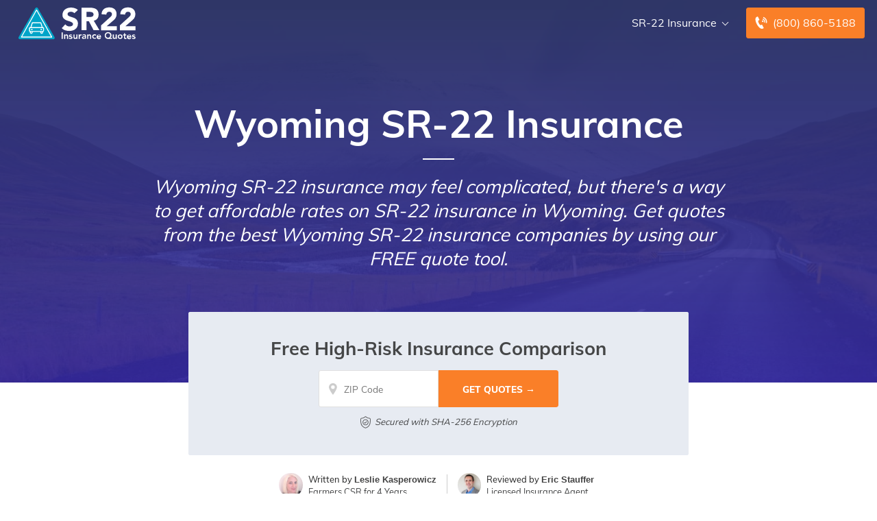

--- FILE ---
content_type: image/svg+xml
request_url: https://www.sr22insurancequotes.org/wp-content/uploads/2020/11/14dab0a3-sr22iq-dark-header.svg
body_size: 3016
content:
<?xml version="1.0" encoding="utf-8"?>
<!-- Generator: Adobe Illustrator 23.1.1, SVG Export Plug-In . SVG Version: 6.00 Build 0)  -->
<svg version="1.1" id="Layer_1" xmlns="http://www.w3.org/2000/svg" xmlns:xlink="http://www.w3.org/1999/xlink" x="0px" y="0px"
	 viewBox="0 0 152.2 41.8" style="enable-background:new 0 0 152.2 41.8;" xml:space="preserve">
<style type="text/css">
	.st0{fill-rule:evenodd;clip-rule:evenodd;fill:#FFFFFF;}
	.st1{fill-rule:evenodd;clip-rule:evenodd;fill:#00A5C9;}
	.st2{fill:#FFFFFF;}
	.st3{fill-rule:evenodd;clip-rule:evenodd;fill:#0089AF;}
</style>
<g>
	<g>
		<g>
			<path class="st1" d="M22.6,2.3L22.6,2.3l0.4-0.6c0.3-0.6,0.9-0.9,1.6-0.9c0.3,0,0.6,0.1,0.9,0.2c0.3,0.2,0.5,0.4,0.7,0.7l21,36.2
				h0l0.3,0.5c0.2,0.3,0.2,0.6,0.2,0.9c0,0.7-0.4,1.3-0.9,1.6c-0.3,0.2-0.6,0.2-0.9,0.2H3.3c-1,0-1.8-0.8-1.8-1.8
				c0-0.4,0.1-0.7,0.3-1L22.6,2.3z"/>
		</g>
	</g>
	<g>
		<g>
			<path class="st2" d="M44.2,38.6H4.8L24.5,3.5L44.2,38.6z M5.5,38.2h38.1l-19.1-34L5.5,38.2z"/>
		</g>
		<g>
			<path class="st2" d="M43.9,38.8H5.2c-0.1,0-0.2-0.1-0.3-0.2c-0.1-0.1-0.1-0.2,0-0.3L24.2,3.7c0.1-0.2,0.5-0.2,0.6,0l19.4,34.5
				c0.1,0.1,0.1,0.2,0,0.3C44.1,38.7,44,38.8,43.9,38.8z M5.7,38.1h37.6L24.5,4.6L5.7,38.1z"/>
			<path class="st2" d="M43.9,39H5.2c-0.2,0-0.4-0.1-0.5-0.3c-0.1-0.2-0.1-0.4,0-0.5L24.1,3.7c0.2-0.3,0.7-0.3,0.9,0l19.4,34.5
				c0.1,0.2,0.1,0.4,0,0.5C44.3,38.9,44.1,39,43.9,39z M24.5,3.8c0,0-0.1,0-0.1,0.1L5,38.4c0,0,0,0.1,0,0.1c0,0,0.1,0.1,0.1,0.1
				h38.7c0.1,0,0.1,0,0.1-0.1s0-0.1,0-0.1L24.7,3.8C24.6,3.8,24.6,3.8,24.5,3.8z M43.6,38.3H5.4L24.5,4.2L43.6,38.3z M6.1,37.9h37
				L24.5,5L6.1,37.9z"/>
		</g>
	</g>
	<g>
		<g>
			<g>
				<path class="st2" d="M32.4,25.7h-0.2l-1.7-5.6c-0.1-0.3-0.3-0.4-0.6-0.4H19.1c-0.3,0-0.5,0.2-0.6,0.4l-1.7,5.6h-0.2
					c-1,0-1.8,0.8-1.8,1.8V30c0,0.8,0.5,1.5,1.2,1.7v0.7c0,1,0.8,1.8,1.8,1.8s1.8-0.8,1.8-1.8v-0.6h9.7v0.6c0,1,0.8,1.8,1.8,1.8
					s1.8-0.8,1.8-1.8v-0.7c0.7-0.3,1.2-0.9,1.2-1.7v-2.4C34.2,26.5,33.4,25.7,32.4,25.7z M19.5,20.9h10l1.5,4.8H18.1L19.5,20.9z
					 M18.5,32.4c0,0.3-0.3,0.6-0.6,0.6c-0.3,0-0.6-0.3-0.6-0.6v-0.6h1.2V32.4z M31.8,32.4c0,0.3-0.3,0.6-0.6,0.6s-0.6-0.3-0.6-0.6
					v-0.6h1.2V32.4z M33,30c0,0.3-0.3,0.6-0.6,0.6H16.7c-0.3,0-0.6-0.3-0.6-0.6v-2.4c0-0.3,0.3-0.6,0.6-0.6h15.7
					c0.3,0,0.6,0.3,0.6,0.6V30z"/>
			</g>
		</g>
		<g>
			<g>
				<path class="st2" d="M19.1,28.1h-1.2c-0.3,0-0.6,0.3-0.6,0.6c0,0.3,0.3,0.6,0.6,0.6h1.2c0.3,0,0.6-0.3,0.6-0.6
					C19.7,28.4,19.4,28.1,19.1,28.1z"/>
			</g>
		</g>
		<g>
			<g>
				<path class="st2" d="M31.2,28.1H30c-0.3,0-0.6,0.3-0.6,0.6c0,0.3,0.3,0.6,0.6,0.6h1.2c0.3,0,0.6-0.3,0.6-0.6
					C31.8,28.4,31.5,28.1,31.2,28.1z"/>
			</g>
		</g>
	</g>
</g>
<g>
	<g>
		<path d="M72.8,8.1c-0.5-0.6-1.2-1.1-2.1-1.4c-0.9-0.3-1.7-0.5-2.5-0.5c-0.5,0-0.9,0.1-1.4,0.2c-0.5,0.1-0.9,0.3-1.4,0.5
			c-0.4,0.2-0.8,0.5-1,0.9C64.2,8.1,64,8.6,64,9.1c0,0.9,0.3,1.5,1,2c0.6,0.5,1.5,0.8,2.4,1.2c1,0.3,2,0.6,3.2,1
			c1.1,0.3,2.2,0.8,3.2,1.4c1,0.6,1.8,1.4,2.4,2.4c0.6,1,1,2.3,1,4c0,1.6-0.3,3-0.9,4.2c-0.6,1.2-1.4,2.2-2.4,2.9
			c-1,0.8-2.2,1.4-3.5,1.7c-1.3,0.4-2.7,0.6-4.2,0.6c-1.9,0-3.6-0.3-5.2-0.8s-3.1-1.5-4.4-2.7l4.5-4.9c0.6,0.9,1.5,1.5,2.4,2
			c1,0.5,2,0.7,3,0.7c0.5,0,1-0.1,1.6-0.2c0.5-0.1,1-0.3,1.4-0.5c0.4-0.2,0.8-0.6,1-0.9c0.3-0.4,0.4-0.8,0.4-1.3c0-0.9-0.3-1.5-1-2
			c-0.7-0.5-1.5-0.9-2.5-1.3c-1-0.4-2.1-0.7-3.2-1c-1.2-0.4-2.2-0.8-3.2-1.4c-1-0.6-1.8-1.4-2.5-2.3c-0.7-1-1-2.2-1-3.8
			c0-1.5,0.3-2.9,0.9-4c0.6-1.2,1.4-2.1,2.4-2.9c1-0.8,2.2-1.4,3.5-1.8c1.3-0.4,2.7-0.6,4.1-0.6c1.6,0,3.2,0.2,4.7,0.7
			c1.5,0.5,2.9,1.2,4.1,2.3L72.8,8.1z"/>
	</g>
	<g>
		<path d="M81.9,1.1h11.1c1.5,0,2.8,0.1,4.1,0.4c1.3,0.3,2.4,0.8,3.4,1.4c1,0.7,1.8,1.5,2.3,2.7c0.6,1.1,0.9,2.5,0.9,4.2
			c0,2-0.5,3.7-1.6,5.1c-1,1.4-2.6,2.3-4.6,2.7l7.3,12.1h-7.6l-6-11.4h-3.1v11.4h-6.3V1.1z M88.2,12.9h3.7c0.6,0,1.2,0,1.8-0.1
			c0.6,0,1.2-0.2,1.7-0.4c0.5-0.2,0.9-0.5,1.3-0.9c0.3-0.4,0.5-1,0.5-1.8C97.2,9,97,8.4,96.7,8c-0.3-0.4-0.7-0.8-1.1-1
			c-0.5-0.2-1-0.4-1.6-0.5c-0.6-0.1-1.2-0.1-1.7-0.1h-4.1V12.9z"/>
	</g>
	<g>
		<path d="M107.1,23.3l11.1-10c0.6-0.5,1.1-1.1,1.7-1.7c0.6-0.6,0.8-1.4,0.8-2.3c0-1-0.4-1.7-1-2.3c-0.7-0.6-1.5-0.8-2.5-0.8
			c-1.1,0-2,0.4-2.6,1c-0.6,0.7-1,1.6-1.1,2.6l-6.1-0.4c0.1-1.5,0.4-2.8,0.9-3.9c0.5-1.1,1.3-2,2.1-2.7c0.9-0.7,1.9-1.3,3.1-1.6
			c1.2-0.4,2.5-0.5,3.9-0.5c1.3,0,2.5,0.2,3.6,0.5c1.1,0.4,2.1,0.9,2.9,1.6c0.8,0.7,1.5,1.6,2,2.7c0.5,1.1,0.7,2.3,0.7,3.8
			c0,0.9-0.1,1.7-0.3,2.5c-0.2,0.7-0.5,1.4-0.8,2c-0.3,0.6-0.7,1.2-1.2,1.7c-0.5,0.5-1,1-1.5,1.5l-8.7,7.5H127v5.3h-19.9V23.3z"/>
	</g>
	<g>
		<path d="M131,23.3l11.1-10c0.6-0.5,1.1-1.1,1.7-1.7c0.6-0.6,0.8-1.4,0.8-2.3c0-1-0.4-1.7-1-2.3c-0.7-0.6-1.5-0.8-2.5-0.8
			c-1.1,0-2,0.4-2.6,1c-0.6,0.7-1,1.6-1.1,2.6l-6.1-0.4c0.1-1.5,0.4-2.8,0.9-3.9c0.5-1.1,1.3-2,2.1-2.7c0.9-0.7,1.9-1.3,3.1-1.6
			c1.2-0.4,2.5-0.5,3.9-0.5c1.3,0,2.5,0.2,3.6,0.5c1.1,0.4,2.1,0.9,2.9,1.6c0.8,0.7,1.5,1.6,2,2.7c0.5,1.1,0.7,2.3,0.7,3.8
			c0,0.9-0.1,1.7-0.3,2.5c-0.2,0.7-0.5,1.4-0.8,2c-0.3,0.6-0.7,1.2-1.2,1.7c-0.5,0.5-1,1-1.5,1.5l-8.7,7.5h12.7v5.3H131V23.3z"/>
	</g>
</g>
<g>
	<g>
		<path d="M56.5,32.4H58v8.3h-1.5V32.4z"/>
	</g>
	<g>
		<path d="M59.6,35.1H61V36h0c0.1-0.3,0.3-0.5,0.6-0.7s0.6-0.3,1.1-0.3c0.4,0,0.7,0.1,1,0.2c0.3,0.1,0.5,0.3,0.6,0.5
			c0.2,0.2,0.3,0.4,0.4,0.7c0.1,0.3,0.1,0.5,0.1,0.8v3.5h-1.4v-2.8c0-0.2,0-0.3,0-0.5c0-0.2-0.1-0.4-0.1-0.5
			c-0.1-0.2-0.2-0.3-0.3-0.4c-0.1-0.1-0.3-0.2-0.6-0.2c-0.2,0-0.4,0-0.6,0.1c-0.2,0.1-0.3,0.2-0.4,0.3c-0.1,0.1-0.2,0.3-0.2,0.5
			c0,0.2-0.1,0.4-0.1,0.5v3.1h-1.4V35.1z"/>
	</g>
	<g>
		<path d="M69.4,36.6c-0.3-0.4-0.6-0.6-1.1-0.6c-0.2,0-0.4,0-0.6,0.1c-0.2,0.1-0.3,0.2-0.3,0.5c0,0.2,0.1,0.3,0.2,0.4
			c0.1,0.1,0.3,0.1,0.6,0.2c0.2,0.1,0.5,0.1,0.7,0.2c0.3,0.1,0.5,0.1,0.7,0.3c0.2,0.1,0.4,0.3,0.6,0.5c0.1,0.2,0.2,0.5,0.2,0.9
			c0,0.3-0.1,0.6-0.2,0.8c-0.1,0.2-0.3,0.4-0.6,0.6c-0.2,0.1-0.5,0.2-0.8,0.3c-0.3,0.1-0.6,0.1-0.9,0.1c-0.4,0-0.8-0.1-1.2-0.2
			c-0.4-0.1-0.7-0.4-1-0.7l0.9-0.9c0.2,0.2,0.4,0.4,0.6,0.5c0.2,0.1,0.5,0.2,0.8,0.2c0.1,0,0.2,0,0.3,0s0.2-0.1,0.3-0.1
			c0.1-0.1,0.2-0.1,0.2-0.2c0.1-0.1,0.1-0.2,0.1-0.3c0-0.2-0.1-0.3-0.2-0.4c-0.1-0.1-0.3-0.2-0.6-0.2c-0.2-0.1-0.5-0.1-0.7-0.2
			c-0.3-0.1-0.5-0.1-0.7-0.2c-0.2-0.1-0.4-0.3-0.6-0.5c-0.1-0.2-0.2-0.5-0.2-0.8c0-0.3,0.1-0.6,0.2-0.8c0.1-0.2,0.3-0.4,0.5-0.6
			c0.2-0.1,0.5-0.3,0.7-0.3c0.3-0.1,0.6-0.1,0.8-0.1c0.4,0,0.7,0.1,1.1,0.2s0.7,0.3,0.9,0.7L69.4,36.6z"/>
	</g>
	<g>
		<path d="M76.7,40.7h-1.3v-0.9h0c-0.1,0.3-0.3,0.5-0.6,0.7c-0.3,0.2-0.6,0.3-1.1,0.3c-0.4,0-0.7-0.1-1-0.2
			c-0.3-0.1-0.5-0.3-0.6-0.5s-0.3-0.4-0.4-0.7c-0.1-0.3-0.1-0.5-0.1-0.8v-3.5H73v2.8c0,0.2,0,0.3,0,0.5c0,0.2,0.1,0.4,0.1,0.5
			c0.1,0.2,0.2,0.3,0.3,0.4c0.1,0.1,0.3,0.2,0.6,0.2c0.2,0,0.4,0,0.6-0.1c0.2-0.1,0.3-0.2,0.4-0.3s0.2-0.3,0.2-0.5
			c0-0.2,0.1-0.4,0.1-0.5v-3.1h1.4V40.7z"/>
	</g>
	<g>
		<path d="M78.3,35.1h1.4V36h0c0.2-0.3,0.4-0.6,0.7-0.8c0.3-0.2,0.6-0.3,1-0.3c0.1,0,0.2,0,0.3,0c0.1,0,0.2,0,0.3,0.1v1.4
			c-0.1,0-0.2-0.1-0.3-0.1c-0.1,0-0.2,0-0.3,0c-0.3,0-0.6,0.1-0.8,0.2c-0.2,0.1-0.4,0.3-0.5,0.4c-0.1,0.2-0.2,0.3-0.2,0.5
			s-0.1,0.3-0.1,0.4v3h-1.4V35.1z"/>
	</g>
	<g>
		<path d="M86.4,39.9L86.4,39.9c-0.2,0.3-0.5,0.6-0.8,0.7c-0.3,0.1-0.7,0.2-1,0.2c-0.3,0-0.5,0-0.8-0.1c-0.2-0.1-0.5-0.2-0.7-0.3
			c-0.2-0.1-0.3-0.3-0.5-0.5c-0.1-0.2-0.2-0.5-0.2-0.7c0-0.3,0.1-0.6,0.2-0.8c0.1-0.2,0.3-0.4,0.4-0.5c0.2-0.1,0.4-0.3,0.6-0.3
			c0.2-0.1,0.5-0.2,0.8-0.2c0.3,0,0.5-0.1,0.8-0.1c0.3,0,0.5,0,0.7,0h0.4V37c0-0.4-0.1-0.6-0.4-0.8c-0.2-0.2-0.6-0.3-0.9-0.3
			c-0.3,0-0.6,0.1-0.8,0.2c-0.3,0.1-0.5,0.2-0.7,0.4l-0.7-0.7c0.3-0.3,0.7-0.6,1.1-0.7c0.4-0.1,0.8-0.2,1.3-0.2c0.4,0,0.7,0,1,0.1
			c0.3,0.1,0.5,0.2,0.7,0.3c0.2,0.1,0.3,0.3,0.4,0.5c0.1,0.2,0.2,0.4,0.2,0.6c0,0.2,0.1,0.4,0.1,0.5c0,0.2,0,0.3,0,0.5v3.2h-1.3
			V39.9z M86.3,38.2H86c-0.2,0-0.4,0-0.7,0c-0.2,0-0.5,0.1-0.7,0.1c-0.2,0.1-0.4,0.1-0.5,0.3c-0.1,0.1-0.2,0.3-0.2,0.5
			c0,0.1,0,0.2,0.1,0.3c0.1,0.1,0.1,0.2,0.2,0.2c0.1,0.1,0.2,0.1,0.3,0.1c0.1,0,0.2,0,0.4,0c0.5,0,0.8-0.1,1.1-0.3
			c0.2-0.2,0.3-0.5,0.3-0.9V38.2z"/>
	</g>
	<g>
		<path d="M89.1,35.1h1.3V36h0c0.1-0.3,0.3-0.5,0.6-0.7c0.3-0.2,0.6-0.3,1.1-0.3c0.4,0,0.7,0.1,1,0.2c0.3,0.1,0.5,0.3,0.6,0.5
			c0.2,0.2,0.3,0.4,0.4,0.7c0.1,0.3,0.1,0.5,0.1,0.8v3.5h-1.4v-2.8c0-0.2,0-0.3,0-0.5c0-0.2-0.1-0.4-0.1-0.5
			c-0.1-0.2-0.2-0.3-0.3-0.4c-0.1-0.1-0.3-0.2-0.6-0.2c-0.2,0-0.4,0-0.6,0.1c-0.2,0.1-0.3,0.2-0.4,0.3c-0.1,0.1-0.2,0.3-0.2,0.5
			c0,0.2-0.1,0.4-0.1,0.5v3.1h-1.4V35.1z"/>
	</g>
	<g>
		<path d="M99.7,36.8c-0.2-0.2-0.3-0.3-0.5-0.4c-0.2-0.1-0.4-0.2-0.6-0.2c-0.3,0-0.5,0-0.7,0.1s-0.4,0.2-0.5,0.4
			c-0.1,0.2-0.3,0.3-0.3,0.5C97,37.5,97,37.7,97,37.9c0,0.2,0,0.4,0.1,0.6c0.1,0.2,0.2,0.4,0.3,0.5c0.1,0.2,0.3,0.3,0.5,0.4
			c0.2,0.1,0.4,0.1,0.7,0.1c0.2,0,0.4,0,0.6-0.1c0.2-0.1,0.3-0.2,0.5-0.4l0.9,1c-0.1,0.1-0.3,0.3-0.5,0.4c-0.2,0.1-0.4,0.2-0.6,0.2
			c-0.2,0.1-0.4,0.1-0.5,0.1c-0.2,0-0.3,0-0.4,0c-0.4,0-0.8-0.1-1.2-0.2c-0.4-0.1-0.7-0.3-1-0.6c-0.3-0.3-0.5-0.6-0.7-0.9
			c-0.2-0.4-0.2-0.8-0.2-1.2c0-0.4,0.1-0.8,0.2-1.2c0.2-0.4,0.4-0.7,0.7-0.9c0.3-0.3,0.6-0.5,1-0.6c0.4-0.1,0.8-0.2,1.2-0.2
			c0.4,0,0.7,0.1,1.1,0.2c0.4,0.1,0.7,0.4,1,0.6L99.7,36.8z"/>
	</g>
	<g>
		<path d="M102.6,38.4c0,0.4,0.2,0.7,0.5,1c0.3,0.2,0.6,0.4,1,0.4c0.4,0,0.6-0.1,0.9-0.2c0.2-0.1,0.4-0.3,0.6-0.5l1,0.8
			c-0.3,0.4-0.7,0.7-1.1,0.9c-0.4,0.2-0.8,0.3-1.3,0.3c-0.4,0-0.8-0.1-1.2-0.2c-0.4-0.1-0.7-0.3-1-0.6c-0.3-0.3-0.5-0.6-0.7-0.9
			c-0.2-0.4-0.2-0.8-0.2-1.2c0-0.4,0.1-0.8,0.2-1.2c0.2-0.4,0.4-0.7,0.7-0.9c0.3-0.3,0.6-0.5,1-0.6c0.4-0.1,0.8-0.2,1.2-0.2
			c0.4,0,0.7,0.1,1.1,0.2c0.3,0.1,0.6,0.3,0.8,0.6c0.2,0.3,0.4,0.6,0.5,1c0.1,0.4,0.2,0.8,0.2,1.3v0.4H102.6z M105.5,37.3
			c0-0.4-0.1-0.7-0.4-1c-0.2-0.2-0.6-0.4-1-0.4c-0.4,0-0.8,0.1-1,0.4c-0.2,0.2-0.4,0.6-0.5,1H105.5z"/>
	</g>
	<g>
		<path d="M120.7,40.7h-4.8c-0.6,0-1.2-0.1-1.8-0.3c-0.6-0.2-1-0.5-1.4-0.9c-0.4-0.4-0.7-0.8-0.9-1.4c-0.2-0.5-0.3-1.1-0.3-1.8
			c0-0.6,0.1-1.2,0.3-1.7c0.2-0.5,0.5-1,0.9-1.3c0.4-0.4,0.9-0.7,1.4-0.9c0.5-0.2,1.1-0.3,1.7-0.3c0.6,0,1.2,0.1,1.7,0.3
			c0.5,0.2,1,0.5,1.4,0.9c0.4,0.4,0.7,0.8,0.9,1.3c0.2,0.5,0.3,1.1,0.3,1.7c0,0.4-0.1,0.8-0.2,1.2c-0.1,0.3-0.2,0.6-0.4,0.9
			c-0.2,0.3-0.4,0.5-0.6,0.6c-0.2,0.2-0.4,0.3-0.6,0.4v0h2.4V40.7z M115.7,33.5c-0.4,0-0.8,0.1-1.1,0.2c-0.3,0.1-0.6,0.3-0.9,0.6
			c-0.2,0.3-0.4,0.6-0.6,0.9c-0.1,0.4-0.2,0.7-0.2,1.1c0,0.4,0.1,0.8,0.2,1.2c0.1,0.4,0.3,0.7,0.6,0.9c0.2,0.3,0.5,0.5,0.9,0.6
			c0.3,0.1,0.7,0.2,1.1,0.2s0.8-0.1,1.1-0.2c0.3-0.1,0.6-0.4,0.9-0.6c0.2-0.3,0.4-0.6,0.6-0.9c0.1-0.4,0.2-0.8,0.2-1.2
			c0-0.4-0.1-0.8-0.2-1.1c-0.1-0.4-0.3-0.7-0.6-0.9c-0.2-0.3-0.5-0.5-0.9-0.6C116.5,33.6,116.1,33.5,115.7,33.5z"/>
	</g>
	<g>
		<path d="M126.8,40.7h-1.3v-0.9h0c-0.1,0.3-0.3,0.5-0.6,0.7c-0.3,0.2-0.6,0.3-1.1,0.3c-0.4,0-0.7-0.1-1-0.2
			c-0.3-0.1-0.5-0.3-0.6-0.5s-0.3-0.4-0.4-0.7c-0.1-0.3-0.1-0.5-0.1-0.8v-3.5h1.4v2.8c0,0.2,0,0.3,0,0.5c0,0.2,0.1,0.4,0.1,0.5
			c0.1,0.2,0.2,0.3,0.3,0.4c0.1,0.1,0.3,0.2,0.6,0.2c0.2,0,0.4,0,0.6-0.1c0.2-0.1,0.3-0.2,0.4-0.3c0.1-0.1,0.2-0.3,0.2-0.5
			c0-0.2,0.1-0.4,0.1-0.5v-3.1h1.4V40.7z"/>
	</g>
	<g>
		<path d="M128.1,37.9c0-0.4,0.1-0.8,0.2-1.2c0.2-0.4,0.4-0.7,0.7-0.9c0.3-0.3,0.6-0.5,1-0.6c0.4-0.1,0.8-0.2,1.2-0.2
			c0.4,0,0.8,0.1,1.2,0.2c0.4,0.1,0.7,0.3,1,0.6c0.3,0.3,0.5,0.6,0.6,0.9c0.2,0.4,0.2,0.8,0.2,1.2c0,0.4-0.1,0.8-0.2,1.2
			c-0.2,0.4-0.4,0.7-0.6,0.9c-0.3,0.3-0.6,0.5-1,0.6c-0.4,0.1-0.8,0.2-1.2,0.2c-0.4,0-0.8-0.1-1.2-0.2c-0.4-0.1-0.7-0.3-1-0.6
			c-0.3-0.3-0.5-0.6-0.7-0.9C128.2,38.7,128.1,38.3,128.1,37.9z M129.5,37.9c0,0.2,0,0.4,0.1,0.6c0.1,0.2,0.2,0.4,0.3,0.5
			c0.1,0.2,0.3,0.3,0.5,0.4c0.2,0.1,0.4,0.1,0.7,0.1c0.3,0,0.5,0,0.7-0.1c0.2-0.1,0.4-0.2,0.5-0.4c0.1-0.2,0.3-0.3,0.3-0.5
			c0.1-0.2,0.1-0.4,0.1-0.6c0-0.2,0-0.4-0.1-0.6c-0.1-0.2-0.2-0.4-0.3-0.5c-0.1-0.2-0.3-0.3-0.5-0.4c-0.2-0.1-0.4-0.1-0.7-0.1
			c-0.3,0-0.5,0-0.7,0.1s-0.4,0.2-0.5,0.4c-0.1,0.2-0.3,0.3-0.3,0.5C129.5,37.5,129.5,37.7,129.5,37.9z"/>
	</g>
	<g>
		<path d="M134.9,36.3v-1.2h1.2v-1.6h1.4v1.6h1.5v1.2h-1.5v2.5c0,0.3,0.1,0.5,0.2,0.7c0.1,0.2,0.3,0.2,0.6,0.2c0.1,0,0.3,0,0.4,0
			c0.1,0,0.3-0.1,0.4-0.1v1.2c-0.1,0.1-0.3,0.1-0.5,0.1s-0.4,0-0.6,0c-0.4,0-0.7,0-0.9-0.1c-0.2-0.1-0.4-0.2-0.6-0.4
			c-0.1-0.2-0.2-0.4-0.3-0.6c-0.1-0.2-0.1-0.5-0.1-0.9v-2.6H134.9z"/>
	</g>
	<g>
		<path d="M141.2,38.4c0,0.4,0.2,0.7,0.5,1c0.3,0.2,0.6,0.4,1,0.4c0.4,0,0.6-0.1,0.9-0.2c0.2-0.1,0.4-0.3,0.6-0.5l1,0.8
			c-0.3,0.4-0.7,0.7-1.1,0.9c-0.4,0.2-0.8,0.3-1.3,0.3c-0.4,0-0.8-0.1-1.2-0.2c-0.4-0.1-0.7-0.3-1-0.6c-0.3-0.3-0.5-0.6-0.7-0.9
			c-0.2-0.4-0.2-0.8-0.2-1.2c0-0.4,0.1-0.8,0.2-1.2c0.2-0.4,0.4-0.7,0.7-0.9c0.3-0.3,0.6-0.5,1-0.6c0.4-0.1,0.8-0.2,1.2-0.2
			c0.4,0,0.7,0.1,1.1,0.2c0.3,0.1,0.6,0.3,0.8,0.6c0.2,0.3,0.4,0.6,0.5,1c0.1,0.4,0.2,0.8,0.2,1.3v0.4H141.2z M144.1,37.3
			c0-0.4-0.1-0.7-0.4-1c-0.2-0.2-0.6-0.4-1-0.4c-0.4,0-0.8,0.1-1,0.4c-0.2,0.2-0.4,0.6-0.5,1H144.1z"/>
	</g>
	<g>
		<path d="M149.8,36.6c-0.3-0.4-0.6-0.6-1.1-0.6c-0.2,0-0.4,0-0.6,0.1c-0.2,0.1-0.3,0.2-0.3,0.5c0,0.2,0.1,0.3,0.2,0.4
			c0.1,0.1,0.3,0.1,0.6,0.2c0.2,0.1,0.5,0.1,0.7,0.2c0.3,0.1,0.5,0.1,0.7,0.3c0.2,0.1,0.4,0.3,0.6,0.5c0.1,0.2,0.2,0.5,0.2,0.9
			c0,0.3-0.1,0.6-0.2,0.8c-0.1,0.2-0.3,0.4-0.6,0.6c-0.2,0.1-0.5,0.2-0.8,0.3c-0.3,0.1-0.6,0.1-0.9,0.1c-0.4,0-0.8-0.1-1.2-0.2
			c-0.4-0.1-0.7-0.4-1-0.7l0.9-0.9c0.2,0.2,0.4,0.4,0.6,0.5c0.2,0.1,0.5,0.2,0.8,0.2c0.1,0,0.2,0,0.3,0s0.2-0.1,0.3-0.1
			c0.1-0.1,0.2-0.1,0.2-0.2c0.1-0.1,0.1-0.2,0.1-0.3c0-0.2-0.1-0.3-0.2-0.4c-0.1-0.1-0.3-0.2-0.6-0.2c-0.2-0.1-0.5-0.1-0.7-0.2
			c-0.3-0.1-0.5-0.1-0.7-0.2c-0.2-0.1-0.4-0.3-0.6-0.5c-0.1-0.2-0.2-0.5-0.2-0.8c0-0.3,0.1-0.6,0.2-0.8c0.1-0.2,0.3-0.4,0.5-0.6
			c0.2-0.1,0.5-0.3,0.7-0.3s0.6-0.1,0.8-0.1c0.4,0,0.7,0.1,1.1,0.2c0.4,0.1,0.7,0.3,0.9,0.7L149.8,36.6z"/>
	</g>
</g>
<g>
	<g>
		<g>
			<path class="st3" d="M22.6,2.3L22.6,2.3l0.4-0.6c0.3-0.6,0.9-0.9,1.6-0.9c0.3,0,0.6,0.1,0.9,0.2c0.3,0.2,0.5,0.4,0.7,0.7l21,36.2
				h0l0.3,0.5c0.2,0.3,0.2,0.6,0.2,0.9c0,0.7-0.4,1.3-0.9,1.6c-0.3,0.2-0.6,0.2-0.9,0.2H3.3c-1,0-1.8-0.8-1.8-1.8
				c0-0.4,0.1-0.7,0.3-1L22.6,2.3z"/>
		</g>
	</g>
	<g>
		<g>
			<path class="st2" d="M44.2,38.6H4.8L24.5,3.5L44.2,38.6z M5.5,38.2h38.1l-19.1-34L5.5,38.2z"/>
		</g>
		<g>
			<path class="st2" d="M43.9,38.8H5.2c-0.1,0-0.2-0.1-0.3-0.2c-0.1-0.1-0.1-0.2,0-0.3L24.2,3.7c0.1-0.2,0.5-0.2,0.6,0l19.4,34.5
				c0.1,0.1,0.1,0.2,0,0.3C44.1,38.7,44,38.8,43.9,38.8z M5.7,38.1h37.6L24.5,4.6L5.7,38.1z"/>
			<path class="st2" d="M43.9,39H5.2c-0.2,0-0.4-0.1-0.5-0.3c-0.1-0.2-0.1-0.4,0-0.5L24.1,3.7c0.2-0.3,0.7-0.3,0.9,0l19.4,34.5
				c0.1,0.2,0.1,0.4,0,0.5C44.3,38.9,44.1,39,43.9,39z M24.5,3.8c0,0-0.1,0-0.1,0.1L5,38.4c0,0,0,0.1,0,0.1c0,0,0.1,0.1,0.1,0.1
				h38.7c0.1,0,0.1,0,0.1-0.1s0-0.1,0-0.1L24.7,3.8C24.6,3.8,24.6,3.8,24.5,3.8z M43.6,38.3H5.4L24.5,4.2L43.6,38.3z M6.1,37.9h37
				L24.5,5L6.1,37.9z"/>
		</g>
	</g>
	<g>
		<g>
			<g>
				<path class="st2" d="M32.4,25.7h-0.2l-1.7-5.6c-0.1-0.3-0.3-0.4-0.6-0.4H19.1c-0.3,0-0.5,0.2-0.6,0.4l-1.7,5.6h-0.2
					c-1,0-1.8,0.8-1.8,1.8V30c0,0.8,0.5,1.5,1.2,1.7v0.7c0,1,0.8,1.8,1.8,1.8s1.8-0.8,1.8-1.8v-0.6h9.7v0.6c0,1,0.8,1.8,1.8,1.8
					s1.8-0.8,1.8-1.8v-0.7c0.7-0.3,1.2-0.9,1.2-1.7v-2.4C34.2,26.5,33.4,25.7,32.4,25.7z M19.5,20.9h10l1.5,4.8H18.1L19.5,20.9z
					 M18.5,32.4c0,0.3-0.3,0.6-0.6,0.6c-0.3,0-0.6-0.3-0.6-0.6v-0.6h1.2V32.4z M31.8,32.4c0,0.3-0.3,0.6-0.6,0.6s-0.6-0.3-0.6-0.6
					v-0.6h1.2V32.4z M33,30c0,0.3-0.3,0.6-0.6,0.6H16.7c-0.3,0-0.6-0.3-0.6-0.6v-2.4c0-0.3,0.3-0.6,0.6-0.6h15.7
					c0.3,0,0.6,0.3,0.6,0.6V30z"/>
			</g>
		</g>
		<g>
			<g>
				<path class="st2" d="M19.1,28.1h-1.2c-0.3,0-0.6,0.3-0.6,0.6c0,0.3,0.3,0.6,0.6,0.6h1.2c0.3,0,0.6-0.3,0.6-0.6
					C19.7,28.4,19.4,28.1,19.1,28.1z"/>
			</g>
		</g>
		<g>
			<g>
				<path class="st2" d="M31.2,28.1H30c-0.3,0-0.6,0.3-0.6,0.6c0,0.3,0.3,0.6,0.6,0.6h1.2c0.3,0,0.6-0.3,0.6-0.6
					C31.8,28.4,31.5,28.1,31.2,28.1z"/>
			</g>
		</g>
	</g>
</g>
<g>
	<g>
		<path d="M72.8,8.1c-0.5-0.6-1.2-1.1-2.1-1.4c-0.9-0.3-1.7-0.5-2.5-0.5c-0.5,0-0.9,0.1-1.4,0.2c-0.5,0.1-0.9,0.3-1.4,0.5
			c-0.4,0.2-0.8,0.5-1,0.9C64.2,8.1,64,8.6,64,9.1c0,0.9,0.3,1.5,1,2c0.6,0.5,1.5,0.8,2.4,1.2c1,0.3,2,0.6,3.2,1
			c1.1,0.3,2.2,0.8,3.2,1.4c1,0.6,1.8,1.4,2.4,2.4c0.6,1,1,2.3,1,4c0,1.6-0.3,3-0.9,4.2c-0.6,1.2-1.4,2.2-2.4,2.9
			c-1,0.8-2.2,1.4-3.5,1.7c-1.3,0.4-2.7,0.6-4.2,0.6c-1.9,0-3.6-0.3-5.2-0.8s-3.1-1.5-4.4-2.7l4.5-4.9c0.6,0.9,1.5,1.5,2.4,2
			c1,0.5,2,0.7,3,0.7c0.5,0,1-0.1,1.6-0.2c0.5-0.1,1-0.3,1.4-0.5c0.4-0.2,0.8-0.6,1-0.9c0.3-0.4,0.4-0.8,0.4-1.3c0-0.9-0.3-1.5-1-2
			c-0.7-0.5-1.5-0.9-2.5-1.3c-1-0.4-2.1-0.7-3.2-1c-1.2-0.4-2.2-0.8-3.2-1.4c-1-0.6-1.8-1.4-2.5-2.3c-0.7-1-1-2.2-1-3.8
			c0-1.5,0.3-2.9,0.9-4c0.6-1.2,1.4-2.1,2.4-2.9c1-0.8,2.2-1.4,3.5-1.8c1.3-0.4,2.7-0.6,4.1-0.6c1.6,0,3.2,0.2,4.7,0.7
			c1.5,0.5,2.9,1.2,4.1,2.3L72.8,8.1z"/>
	</g>
	<g>
		<path d="M81.9,1.1h11.1c1.5,0,2.8,0.1,4.1,0.4c1.3,0.3,2.4,0.8,3.4,1.4c1,0.7,1.8,1.5,2.3,2.7c0.6,1.1,0.9,2.5,0.9,4.2
			c0,2-0.5,3.7-1.6,5.1c-1,1.4-2.6,2.3-4.6,2.7l7.3,12.1h-7.6l-6-11.4h-3.1v11.4h-6.3V1.1z M88.2,12.9h3.7c0.6,0,1.2,0,1.8-0.1
			c0.6,0,1.2-0.2,1.7-0.4c0.5-0.2,0.9-0.5,1.3-0.9c0.3-0.4,0.5-1,0.5-1.8C97.2,9,97,8.4,96.7,8c-0.3-0.4-0.7-0.8-1.1-1
			c-0.5-0.2-1-0.4-1.6-0.5c-0.6-0.1-1.2-0.1-1.7-0.1h-4.1V12.9z"/>
	</g>
	<g>
		<path d="M107.1,23.3l11.1-10c0.6-0.5,1.1-1.1,1.7-1.7c0.6-0.6,0.8-1.4,0.8-2.3c0-1-0.4-1.7-1-2.3c-0.7-0.6-1.5-0.8-2.5-0.8
			c-1.1,0-2,0.4-2.6,1c-0.6,0.7-1,1.6-1.1,2.6l-6.1-0.4c0.1-1.5,0.4-2.8,0.9-3.9c0.5-1.1,1.3-2,2.1-2.7c0.9-0.7,1.9-1.3,3.1-1.6
			c1.2-0.4,2.5-0.5,3.9-0.5c1.3,0,2.5,0.2,3.6,0.5c1.1,0.4,2.1,0.9,2.9,1.6c0.8,0.7,1.5,1.6,2,2.7c0.5,1.1,0.7,2.3,0.7,3.8
			c0,0.9-0.1,1.7-0.3,2.5c-0.2,0.7-0.5,1.4-0.8,2c-0.3,0.6-0.7,1.2-1.2,1.7c-0.5,0.5-1,1-1.5,1.5l-8.7,7.5H127v5.3h-19.9V23.3z"/>
	</g>
	<g>
		<path d="M131,23.3l11.1-10c0.6-0.5,1.1-1.1,1.7-1.7c0.6-0.6,0.8-1.4,0.8-2.3c0-1-0.4-1.7-1-2.3c-0.7-0.6-1.5-0.8-2.5-0.8
			c-1.1,0-2,0.4-2.6,1c-0.6,0.7-1,1.6-1.1,2.6l-6.1-0.4c0.1-1.5,0.4-2.8,0.9-3.9c0.5-1.1,1.3-2,2.1-2.7c0.9-0.7,1.9-1.3,3.1-1.6
			c1.2-0.4,2.5-0.5,3.9-0.5c1.3,0,2.5,0.2,3.6,0.5c1.1,0.4,2.1,0.9,2.9,1.6c0.8,0.7,1.5,1.6,2,2.7c0.5,1.1,0.7,2.3,0.7,3.8
			c0,0.9-0.1,1.7-0.3,2.5c-0.2,0.7-0.5,1.4-0.8,2c-0.3,0.6-0.7,1.2-1.2,1.7c-0.5,0.5-1,1-1.5,1.5l-8.7,7.5h12.7v5.3H131V23.3z"/>
	</g>
</g>
<g>
	<g>
		<path d="M56.5,32.4H58v8.3h-1.5V32.4z"/>
	</g>
	<g>
		<path d="M59.6,35.1H61V36h0c0.1-0.3,0.3-0.5,0.6-0.7s0.6-0.3,1.1-0.3c0.4,0,0.7,0.1,1,0.2c0.3,0.1,0.5,0.3,0.6,0.5
			c0.2,0.2,0.3,0.4,0.4,0.7c0.1,0.3,0.1,0.5,0.1,0.8v3.5h-1.4v-2.8c0-0.2,0-0.3,0-0.5c0-0.2-0.1-0.4-0.1-0.5
			c-0.1-0.2-0.2-0.3-0.3-0.4c-0.1-0.1-0.3-0.2-0.6-0.2c-0.2,0-0.4,0-0.6,0.1c-0.2,0.1-0.3,0.2-0.4,0.3c-0.1,0.1-0.2,0.3-0.2,0.5
			c0,0.2-0.1,0.4-0.1,0.5v3.1h-1.4V35.1z"/>
	</g>
	<g>
		<path d="M69.4,36.6c-0.3-0.4-0.6-0.6-1.1-0.6c-0.2,0-0.4,0-0.6,0.1c-0.2,0.1-0.3,0.2-0.3,0.5c0,0.2,0.1,0.3,0.2,0.4
			c0.1,0.1,0.3,0.1,0.6,0.2c0.2,0.1,0.5,0.1,0.7,0.2c0.3,0.1,0.5,0.1,0.7,0.3c0.2,0.1,0.4,0.3,0.6,0.5c0.1,0.2,0.2,0.5,0.2,0.9
			c0,0.3-0.1,0.6-0.2,0.8c-0.1,0.2-0.3,0.4-0.6,0.6c-0.2,0.1-0.5,0.2-0.8,0.3c-0.3,0.1-0.6,0.1-0.9,0.1c-0.4,0-0.8-0.1-1.2-0.2
			c-0.4-0.1-0.7-0.4-1-0.7l0.9-0.9c0.2,0.2,0.4,0.4,0.6,0.5c0.2,0.1,0.5,0.2,0.8,0.2c0.1,0,0.2,0,0.3,0s0.2-0.1,0.3-0.1
			c0.1-0.1,0.2-0.1,0.2-0.2c0.1-0.1,0.1-0.2,0.1-0.3c0-0.2-0.1-0.3-0.2-0.4c-0.1-0.1-0.3-0.2-0.6-0.2c-0.2-0.1-0.5-0.1-0.7-0.2
			c-0.3-0.1-0.5-0.1-0.7-0.2c-0.2-0.1-0.4-0.3-0.6-0.5c-0.1-0.2-0.2-0.5-0.2-0.8c0-0.3,0.1-0.6,0.2-0.8c0.1-0.2,0.3-0.4,0.5-0.6
			c0.2-0.1,0.5-0.3,0.7-0.3c0.3-0.1,0.6-0.1,0.8-0.1c0.4,0,0.7,0.1,1.1,0.2s0.7,0.3,0.9,0.7L69.4,36.6z"/>
	</g>
	<g>
		<path d="M76.7,40.7h-1.3v-0.9h0c-0.1,0.3-0.3,0.5-0.6,0.7c-0.3,0.2-0.6,0.3-1.1,0.3c-0.4,0-0.7-0.1-1-0.2
			c-0.3-0.1-0.5-0.3-0.6-0.5s-0.3-0.4-0.4-0.7c-0.1-0.3-0.1-0.5-0.1-0.8v-3.5H73v2.8c0,0.2,0,0.3,0,0.5c0,0.2,0.1,0.4,0.1,0.5
			c0.1,0.2,0.2,0.3,0.3,0.4c0.1,0.1,0.3,0.2,0.6,0.2c0.2,0,0.4,0,0.6-0.1c0.2-0.1,0.3-0.2,0.4-0.3s0.2-0.3,0.2-0.5
			c0-0.2,0.1-0.4,0.1-0.5v-3.1h1.4V40.7z"/>
	</g>
	<g>
		<path d="M78.3,35.1h1.4V36h0c0.2-0.3,0.4-0.6,0.7-0.8c0.3-0.2,0.6-0.3,1-0.3c0.1,0,0.2,0,0.3,0c0.1,0,0.2,0,0.3,0.1v1.4
			c-0.1,0-0.2-0.1-0.3-0.1c-0.1,0-0.2,0-0.3,0c-0.3,0-0.6,0.1-0.8,0.2c-0.2,0.1-0.4,0.3-0.5,0.4c-0.1,0.2-0.2,0.3-0.2,0.5
			s-0.1,0.3-0.1,0.4v3h-1.4V35.1z"/>
	</g>
	<g>
		<path d="M86.4,39.9L86.4,39.9c-0.2,0.3-0.5,0.6-0.8,0.7c-0.3,0.1-0.7,0.2-1,0.2c-0.3,0-0.5,0-0.8-0.1c-0.2-0.1-0.5-0.2-0.7-0.3
			c-0.2-0.1-0.3-0.3-0.5-0.5c-0.1-0.2-0.2-0.5-0.2-0.7c0-0.3,0.1-0.6,0.2-0.8c0.1-0.2,0.3-0.4,0.4-0.5c0.2-0.1,0.4-0.3,0.6-0.3
			c0.2-0.1,0.5-0.2,0.8-0.2c0.3,0,0.5-0.1,0.8-0.1c0.3,0,0.5,0,0.7,0h0.4V37c0-0.4-0.1-0.6-0.4-0.8c-0.2-0.2-0.6-0.3-0.9-0.3
			c-0.3,0-0.6,0.1-0.8,0.2c-0.3,0.1-0.5,0.2-0.7,0.4l-0.7-0.7c0.3-0.3,0.7-0.6,1.1-0.7c0.4-0.1,0.8-0.2,1.3-0.2c0.4,0,0.7,0,1,0.1
			c0.3,0.1,0.5,0.2,0.7,0.3c0.2,0.1,0.3,0.3,0.4,0.5c0.1,0.2,0.2,0.4,0.2,0.6c0,0.2,0.1,0.4,0.1,0.5c0,0.2,0,0.3,0,0.5v3.2h-1.3
			V39.9z M86.3,38.2H86c-0.2,0-0.4,0-0.7,0c-0.2,0-0.5,0.1-0.7,0.1c-0.2,0.1-0.4,0.1-0.5,0.3c-0.1,0.1-0.2,0.3-0.2,0.5
			c0,0.1,0,0.2,0.1,0.3c0.1,0.1,0.1,0.2,0.2,0.2c0.1,0.1,0.2,0.1,0.3,0.1c0.1,0,0.2,0,0.4,0c0.5,0,0.8-0.1,1.1-0.3
			c0.2-0.2,0.3-0.5,0.3-0.9V38.2z"/>
	</g>
	<g>
		<path d="M89.1,35.1h1.3V36h0c0.1-0.3,0.3-0.5,0.6-0.7c0.3-0.2,0.6-0.3,1.1-0.3c0.4,0,0.7,0.1,1,0.2c0.3,0.1,0.5,0.3,0.6,0.5
			c0.2,0.2,0.3,0.4,0.4,0.7c0.1,0.3,0.1,0.5,0.1,0.8v3.5h-1.4v-2.8c0-0.2,0-0.3,0-0.5c0-0.2-0.1-0.4-0.1-0.5
			c-0.1-0.2-0.2-0.3-0.3-0.4c-0.1-0.1-0.3-0.2-0.6-0.2c-0.2,0-0.4,0-0.6,0.1c-0.2,0.1-0.3,0.2-0.4,0.3c-0.1,0.1-0.2,0.3-0.2,0.5
			c0,0.2-0.1,0.4-0.1,0.5v3.1h-1.4V35.1z"/>
	</g>
	<g>
		<path d="M99.7,36.8c-0.2-0.2-0.3-0.3-0.5-0.4c-0.2-0.1-0.4-0.2-0.6-0.2c-0.3,0-0.5,0-0.7,0.1s-0.4,0.2-0.5,0.4
			c-0.1,0.2-0.3,0.3-0.3,0.5C97,37.5,97,37.7,97,37.9c0,0.2,0,0.4,0.1,0.6c0.1,0.2,0.2,0.4,0.3,0.5c0.1,0.2,0.3,0.3,0.5,0.4
			c0.2,0.1,0.4,0.1,0.7,0.1c0.2,0,0.4,0,0.6-0.1c0.2-0.1,0.3-0.2,0.5-0.4l0.9,1c-0.1,0.1-0.3,0.3-0.5,0.4c-0.2,0.1-0.4,0.2-0.6,0.2
			c-0.2,0.1-0.4,0.1-0.5,0.1c-0.2,0-0.3,0-0.4,0c-0.4,0-0.8-0.1-1.2-0.2c-0.4-0.1-0.7-0.3-1-0.6c-0.3-0.3-0.5-0.6-0.7-0.9
			c-0.2-0.4-0.2-0.8-0.2-1.2c0-0.4,0.1-0.8,0.2-1.2c0.2-0.4,0.4-0.7,0.7-0.9c0.3-0.3,0.6-0.5,1-0.6c0.4-0.1,0.8-0.2,1.2-0.2
			c0.4,0,0.7,0.1,1.1,0.2c0.4,0.1,0.7,0.4,1,0.6L99.7,36.8z"/>
	</g>
	<g>
		<path d="M102.6,38.4c0,0.4,0.2,0.7,0.5,1c0.3,0.2,0.6,0.4,1,0.4c0.4,0,0.6-0.1,0.9-0.2c0.2-0.1,0.4-0.3,0.6-0.5l1,0.8
			c-0.3,0.4-0.7,0.7-1.1,0.9c-0.4,0.2-0.8,0.3-1.3,0.3c-0.4,0-0.8-0.1-1.2-0.2c-0.4-0.1-0.7-0.3-1-0.6c-0.3-0.3-0.5-0.6-0.7-0.9
			c-0.2-0.4-0.2-0.8-0.2-1.2c0-0.4,0.1-0.8,0.2-1.2c0.2-0.4,0.4-0.7,0.7-0.9c0.3-0.3,0.6-0.5,1-0.6c0.4-0.1,0.8-0.2,1.2-0.2
			c0.4,0,0.7,0.1,1.1,0.2c0.3,0.1,0.6,0.3,0.8,0.6c0.2,0.3,0.4,0.6,0.5,1c0.1,0.4,0.2,0.8,0.2,1.3v0.4H102.6z M105.5,37.3
			c0-0.4-0.1-0.7-0.4-1c-0.2-0.2-0.6-0.4-1-0.4c-0.4,0-0.8,0.1-1,0.4c-0.2,0.2-0.4,0.6-0.5,1H105.5z"/>
	</g>
	<g>
		<path d="M120.7,40.7h-4.8c-0.6,0-1.2-0.1-1.8-0.3c-0.6-0.2-1-0.5-1.4-0.9c-0.4-0.4-0.7-0.8-0.9-1.4c-0.2-0.5-0.3-1.1-0.3-1.8
			c0-0.6,0.1-1.2,0.3-1.7c0.2-0.5,0.5-1,0.9-1.3c0.4-0.4,0.9-0.7,1.4-0.9c0.5-0.2,1.1-0.3,1.7-0.3c0.6,0,1.2,0.1,1.7,0.3
			c0.5,0.2,1,0.5,1.4,0.9c0.4,0.4,0.7,0.8,0.9,1.3c0.2,0.5,0.3,1.1,0.3,1.7c0,0.4-0.1,0.8-0.2,1.2c-0.1,0.3-0.2,0.6-0.4,0.9
			c-0.2,0.3-0.4,0.5-0.6,0.6c-0.2,0.2-0.4,0.3-0.6,0.4v0h2.4V40.7z M115.7,33.5c-0.4,0-0.8,0.1-1.1,0.2c-0.3,0.1-0.6,0.3-0.9,0.6
			c-0.2,0.3-0.4,0.6-0.6,0.9c-0.1,0.4-0.2,0.7-0.2,1.1c0,0.4,0.1,0.8,0.2,1.2c0.1,0.4,0.3,0.7,0.6,0.9c0.2,0.3,0.5,0.5,0.9,0.6
			c0.3,0.1,0.7,0.2,1.1,0.2s0.8-0.1,1.1-0.2c0.3-0.1,0.6-0.4,0.9-0.6c0.2-0.3,0.4-0.6,0.6-0.9c0.1-0.4,0.2-0.8,0.2-1.2
			c0-0.4-0.1-0.8-0.2-1.1c-0.1-0.4-0.3-0.7-0.6-0.9c-0.2-0.3-0.5-0.5-0.9-0.6C116.5,33.6,116.1,33.5,115.7,33.5z"/>
	</g>
	<g>
		<path d="M126.8,40.7h-1.3v-0.9h0c-0.1,0.3-0.3,0.5-0.6,0.7c-0.3,0.2-0.6,0.3-1.1,0.3c-0.4,0-0.7-0.1-1-0.2
			c-0.3-0.1-0.5-0.3-0.6-0.5s-0.3-0.4-0.4-0.7c-0.1-0.3-0.1-0.5-0.1-0.8v-3.5h1.4v2.8c0,0.2,0,0.3,0,0.5c0,0.2,0.1,0.4,0.1,0.5
			c0.1,0.2,0.2,0.3,0.3,0.4c0.1,0.1,0.3,0.2,0.6,0.2c0.2,0,0.4,0,0.6-0.1c0.2-0.1,0.3-0.2,0.4-0.3c0.1-0.1,0.2-0.3,0.2-0.5
			c0-0.2,0.1-0.4,0.1-0.5v-3.1h1.4V40.7z"/>
	</g>
	<g>
		<path d="M128.1,37.9c0-0.4,0.1-0.8,0.2-1.2c0.2-0.4,0.4-0.7,0.7-0.9c0.3-0.3,0.6-0.5,1-0.6c0.4-0.1,0.8-0.2,1.2-0.2
			c0.4,0,0.8,0.1,1.2,0.2c0.4,0.1,0.7,0.3,1,0.6c0.3,0.3,0.5,0.6,0.6,0.9c0.2,0.4,0.2,0.8,0.2,1.2c0,0.4-0.1,0.8-0.2,1.2
			c-0.2,0.4-0.4,0.7-0.6,0.9c-0.3,0.3-0.6,0.5-1,0.6c-0.4,0.1-0.8,0.2-1.2,0.2c-0.4,0-0.8-0.1-1.2-0.2c-0.4-0.1-0.7-0.3-1-0.6
			c-0.3-0.3-0.5-0.6-0.7-0.9C128.2,38.7,128.1,38.3,128.1,37.9z M129.5,37.9c0,0.2,0,0.4,0.1,0.6c0.1,0.2,0.2,0.4,0.3,0.5
			c0.1,0.2,0.3,0.3,0.5,0.4c0.2,0.1,0.4,0.1,0.7,0.1c0.3,0,0.5,0,0.7-0.1c0.2-0.1,0.4-0.2,0.5-0.4c0.1-0.2,0.3-0.3,0.3-0.5
			c0.1-0.2,0.1-0.4,0.1-0.6c0-0.2,0-0.4-0.1-0.6c-0.1-0.2-0.2-0.4-0.3-0.5c-0.1-0.2-0.3-0.3-0.5-0.4c-0.2-0.1-0.4-0.1-0.7-0.1
			c-0.3,0-0.5,0-0.7,0.1s-0.4,0.2-0.5,0.4c-0.1,0.2-0.3,0.3-0.3,0.5C129.5,37.5,129.5,37.7,129.5,37.9z"/>
	</g>
	<g>
		<path d="M134.9,36.3v-1.2h1.2v-1.6h1.4v1.6h1.5v1.2h-1.5v2.5c0,0.3,0.1,0.5,0.2,0.7c0.1,0.2,0.3,0.2,0.6,0.2c0.1,0,0.3,0,0.4,0
			c0.1,0,0.3-0.1,0.4-0.1v1.2c-0.1,0.1-0.3,0.1-0.5,0.1s-0.4,0-0.6,0c-0.4,0-0.7,0-0.9-0.1c-0.2-0.1-0.4-0.2-0.6-0.4
			c-0.1-0.2-0.2-0.4-0.3-0.6c-0.1-0.2-0.1-0.5-0.1-0.9v-2.6H134.9z"/>
	</g>
	<g>
		<path d="M141.2,38.4c0,0.4,0.2,0.7,0.5,1c0.3,0.2,0.6,0.4,1,0.4c0.4,0,0.6-0.1,0.9-0.2c0.2-0.1,0.4-0.3,0.6-0.5l1,0.8
			c-0.3,0.4-0.7,0.7-1.1,0.9c-0.4,0.2-0.8,0.3-1.3,0.3c-0.4,0-0.8-0.1-1.2-0.2c-0.4-0.1-0.7-0.3-1-0.6c-0.3-0.3-0.5-0.6-0.7-0.9
			c-0.2-0.4-0.2-0.8-0.2-1.2c0-0.4,0.1-0.8,0.2-1.2c0.2-0.4,0.4-0.7,0.7-0.9c0.3-0.3,0.6-0.5,1-0.6c0.4-0.1,0.8-0.2,1.2-0.2
			c0.4,0,0.7,0.1,1.1,0.2c0.3,0.1,0.6,0.3,0.8,0.6c0.2,0.3,0.4,0.6,0.5,1c0.1,0.4,0.2,0.8,0.2,1.3v0.4H141.2z M144.1,37.3
			c0-0.4-0.1-0.7-0.4-1c-0.2-0.2-0.6-0.4-1-0.4c-0.4,0-0.8,0.1-1,0.4c-0.2,0.2-0.4,0.6-0.5,1H144.1z"/>
	</g>
	<g>
		<path d="M149.8,36.6c-0.3-0.4-0.6-0.6-1.1-0.6c-0.2,0-0.4,0-0.6,0.1c-0.2,0.1-0.3,0.2-0.3,0.5c0,0.2,0.1,0.3,0.2,0.4
			c0.1,0.1,0.3,0.1,0.6,0.2c0.2,0.1,0.5,0.1,0.7,0.2c0.3,0.1,0.5,0.1,0.7,0.3c0.2,0.1,0.4,0.3,0.6,0.5c0.1,0.2,0.2,0.5,0.2,0.9
			c0,0.3-0.1,0.6-0.2,0.8c-0.1,0.2-0.3,0.4-0.6,0.6c-0.2,0.1-0.5,0.2-0.8,0.3c-0.3,0.1-0.6,0.1-0.9,0.1c-0.4,0-0.8-0.1-1.2-0.2
			c-0.4-0.1-0.7-0.4-1-0.7l0.9-0.9c0.2,0.2,0.4,0.4,0.6,0.5c0.2,0.1,0.5,0.2,0.8,0.2c0.1,0,0.2,0,0.3,0s0.2-0.1,0.3-0.1
			c0.1-0.1,0.2-0.1,0.2-0.2c0.1-0.1,0.1-0.2,0.1-0.3c0-0.2-0.1-0.3-0.2-0.4c-0.1-0.1-0.3-0.2-0.6-0.2c-0.2-0.1-0.5-0.1-0.7-0.2
			c-0.3-0.1-0.5-0.1-0.7-0.2c-0.2-0.1-0.4-0.3-0.6-0.5c-0.1-0.2-0.2-0.5-0.2-0.8c0-0.3,0.1-0.6,0.2-0.8c0.1-0.2,0.3-0.4,0.5-0.6
			c0.2-0.1,0.5-0.3,0.7-0.3s0.6-0.1,0.8-0.1c0.4,0,0.7,0.1,1.1,0.2c0.4,0.1,0.7,0.3,0.9,0.7L149.8,36.6z"/>
	</g>
</g>
</svg>


--- FILE ---
content_type: image/svg+xml
request_url: https://www.sr22insurancequotes.org/wp-content/uploads/2020/11/e0362a25-sr22iq-light-header.svg
body_size: 2915
content:
<?xml version="1.0" encoding="utf-8"?>
<!-- Generator: Adobe Illustrator 23.1.1, SVG Export Plug-In . SVG Version: 6.00 Build 0)  -->
<svg version="1.1" id="Layer_1" xmlns="http://www.w3.org/2000/svg" xmlns:xlink="http://www.w3.org/1999/xlink" x="0px" y="0px"
	 viewBox="0 0 152.2 41.8" style="enable-background:new 0 0 152.2 41.8;" xml:space="preserve">
<style type="text/css">
	.st0{fill-rule:evenodd;clip-rule:evenodd;fill:#FFFFFF;}
	.st1{fill-rule:evenodd;clip-rule:evenodd;fill:#00A5C9;}
	.st2{fill:#FFFFFF;}
	.st3{fill-rule:evenodd;clip-rule:evenodd;fill:#0089AF;}
</style>
<g>
	<g>
		<g>
			<path class="st1" d="M21.3,2.3L21.3,2.3l0.4-0.6c0.3-0.6,0.9-0.9,1.6-0.9c0.3,0,0.6,0.1,0.9,0.2c0.3,0.2,0.5,0.4,0.7,0.7l21,36.2
				h0l0.3,0.5c0.2,0.3,0.2,0.6,0.2,0.9c0,0.7-0.4,1.3-0.9,1.6c-0.3,0.2-0.6,0.2-0.9,0.2H2c-1,0-1.8-0.8-1.8-1.8c0-0.4,0.1-0.7,0.3-1
				L21.3,2.3z"/>
		</g>
	</g>
	<g>
		<g>
			<path class="st2" d="M42.9,38.6H3.6L23.3,3.5L42.9,38.6z M4.2,38.2h38.1l-19.1-34L4.2,38.2z"/>
		</g>
		<g>
			<path class="st2" d="M42.6,38.8H3.9c-0.1,0-0.2-0.1-0.3-0.2c-0.1-0.1-0.1-0.2,0-0.3L23,3.7c0.1-0.2,0.5-0.2,0.6,0l19.4,34.5
				c0.1,0.1,0.1,0.2,0,0.3C42.9,38.7,42.7,38.8,42.6,38.8z M4.5,38.1H42L23.3,4.6L4.5,38.1z"/>
			<path class="st2" d="M42.6,39H3.9c-0.2,0-0.4-0.1-0.5-0.3c-0.1-0.2-0.1-0.4,0-0.5L22.8,3.7c0.2-0.3,0.7-0.3,0.9,0l19.4,34.5
				c0.1,0.2,0.1,0.4,0,0.5C43,38.9,42.8,39,42.6,39z M23.3,3.8c0,0-0.1,0-0.1,0.1L3.7,38.4c0,0,0,0.1,0,0.1c0,0,0.1,0.1,0.1,0.1
				h38.7c0.1,0,0.1,0,0.1-0.1s0-0.1,0-0.1L23.4,3.8C23.4,3.8,23.3,3.8,23.3,3.8z M42.4,38.3H4.1L23.3,4.2L42.4,38.3z M4.8,37.9h37
				L23.3,5L4.8,37.9z"/>
		</g>
	</g>
	<g>
		<g>
			<g>
				<path class="st2" d="M31.1,25.7H31l-1.7-5.6c-0.1-0.3-0.3-0.4-0.6-0.4H17.8c-0.3,0-0.5,0.2-0.6,0.4l-1.7,5.6h-0.2
					c-1,0-1.8,0.8-1.8,1.8V30c0,0.8,0.5,1.5,1.2,1.7v0.7c0,1,0.8,1.8,1.8,1.8s1.8-0.8,1.8-1.8v-0.6h9.7v0.6c0,1,0.8,1.8,1.8,1.8
					s1.8-0.8,1.8-1.8v-0.7c0.7-0.3,1.2-0.9,1.2-1.7v-2.4C32.9,26.5,32.1,25.7,31.1,25.7z M18.3,20.9h10l1.5,4.8H16.8L18.3,20.9z
					 M17.2,32.4c0,0.3-0.3,0.6-0.6,0.6S16,32.7,16,32.4v-0.6h1.2V32.4z M30.5,32.4c0,0.3-0.3,0.6-0.6,0.6c-0.3,0-0.6-0.3-0.6-0.6
					v-0.6h1.2V32.4z M31.7,30c0,0.3-0.3,0.6-0.6,0.6H15.4c-0.3,0-0.6-0.3-0.6-0.6v-2.4c0-0.3,0.3-0.6,0.6-0.6h15.7
					c0.3,0,0.6,0.3,0.6,0.6V30z"/>
			</g>
		</g>
		<g>
			<g>
				<path class="st2" d="M17.8,28.1h-1.2c-0.3,0-0.6,0.3-0.6,0.6c0,0.3,0.3,0.6,0.6,0.6h1.2c0.3,0,0.6-0.3,0.6-0.6
					C18.4,28.4,18.1,28.1,17.8,28.1z"/>
			</g>
		</g>
		<g>
			<g>
				<path class="st2" d="M29.9,28.1h-1.2c-0.3,0-0.6,0.3-0.6,0.6c0,0.3,0.3,0.6,0.6,0.6h1.2c0.3,0,0.6-0.3,0.6-0.6
					C30.5,28.4,30.3,28.1,29.9,28.1z"/>
			</g>
		</g>
	</g>
</g>
<g>
	<g>
		<path class="st2" d="M71.5,8.1C71,7.4,70.3,7,69.5,6.7c-0.9-0.3-1.7-0.5-2.5-0.5c-0.5,0-0.9,0.1-1.4,0.2c-0.5,0.1-0.9,0.3-1.4,0.5
			c-0.4,0.2-0.8,0.5-1,0.9c-0.3,0.4-0.4,0.8-0.4,1.4c0,0.9,0.3,1.5,1,2c0.6,0.5,1.5,0.8,2.4,1.2s2,0.6,3.2,1
			c1.1,0.3,2.2,0.8,3.2,1.4c1,0.6,1.8,1.4,2.4,2.4c0.6,1,1,2.3,1,4c0,1.6-0.3,3-0.9,4.2c-0.6,1.2-1.4,2.2-2.4,2.9
			c-1,0.8-2.2,1.4-3.5,1.7c-1.3,0.4-2.7,0.6-4.2,0.6c-1.9,0-3.6-0.3-5.2-0.8s-3.1-1.5-4.4-2.7l4.5-4.9c0.6,0.9,1.5,1.5,2.4,2
			c1,0.5,2,0.7,3,0.7c0.5,0,1-0.1,1.6-0.2c0.5-0.1,1-0.3,1.4-0.5c0.4-0.2,0.8-0.6,1-0.9c0.3-0.4,0.4-0.8,0.4-1.3c0-0.9-0.3-1.5-1-2
			c-0.7-0.5-1.5-0.9-2.5-1.3c-1-0.4-2.1-0.7-3.2-1c-1.2-0.4-2.2-0.8-3.2-1.4c-1-0.6-1.8-1.4-2.5-2.3c-0.7-1-1-2.2-1-3.8
			c0-1.5,0.3-2.9,0.9-4c0.6-1.2,1.4-2.1,2.4-2.9c1-0.8,2.2-1.4,3.5-1.8c1.3-0.4,2.7-0.6,4.1-0.6c1.6,0,3.2,0.2,4.7,0.7
			c1.5,0.5,2.9,1.2,4.1,2.3L71.5,8.1z"/>
	</g>
	<g>
		<path class="st2" d="M80.6,1.1h11.1c1.5,0,2.8,0.1,4.1,0.4c1.3,0.3,2.4,0.8,3.4,1.4c1,0.7,1.8,1.5,2.3,2.7
			c0.6,1.1,0.9,2.5,0.9,4.2c0,2-0.5,3.7-1.6,5.1s-2.6,2.3-4.6,2.7l7.3,12.1H96l-6-11.4h-3.1v11.4h-6.3V1.1z M86.9,12.9h3.7
			c0.6,0,1.2,0,1.8-0.1c0.6,0,1.2-0.2,1.7-0.4c0.5-0.2,0.9-0.5,1.3-0.9c0.3-0.4,0.5-1,0.5-1.8c0-0.7-0.1-1.3-0.4-1.7
			c-0.3-0.4-0.7-0.8-1.1-1c-0.5-0.2-1-0.4-1.6-0.5c-0.6-0.1-1.2-0.1-1.7-0.1h-4.1V12.9z"/>
	</g>
	<g>
		<path class="st2" d="M105.8,23.3l11.1-10c0.6-0.5,1.1-1.1,1.7-1.7c0.6-0.6,0.8-1.4,0.8-2.3c0-1-0.4-1.7-1-2.3
			c-0.7-0.6-1.5-0.8-2.5-0.8c-1.1,0-2,0.4-2.6,1c-0.6,0.7-1,1.6-1.1,2.6l-6.1-0.4c0.1-1.5,0.4-2.8,0.9-3.9c0.5-1.1,1.3-2,2.1-2.7
			c0.9-0.7,1.9-1.3,3.1-1.6c1.2-0.4,2.5-0.5,3.9-0.5c1.3,0,2.5,0.2,3.6,0.5c1.1,0.4,2.1,0.9,2.9,1.6c0.8,0.7,1.5,1.6,2,2.7
			c0.5,1.1,0.7,2.3,0.7,3.8c0,0.9-0.1,1.7-0.3,2.5c-0.2,0.7-0.5,1.4-0.8,2c-0.3,0.6-0.7,1.2-1.2,1.7c-0.5,0.5-1,1-1.5,1.5l-8.7,7.5
			h12.7v5.3h-19.9V23.3z"/>
	</g>
	<g>
		<path class="st2" d="M129.7,23.3l11.1-10c0.6-0.5,1.1-1.1,1.7-1.7c0.6-0.6,0.8-1.4,0.8-2.3c0-1-0.4-1.7-1-2.3
			c-0.7-0.6-1.5-0.8-2.5-0.8c-1.1,0-2,0.4-2.6,1c-0.6,0.7-1,1.6-1.1,2.6l-6.1-0.4c0.1-1.5,0.4-2.8,0.9-3.9c0.5-1.1,1.3-2,2.1-2.7
			c0.9-0.7,1.9-1.3,3.1-1.6c1.2-0.4,2.5-0.5,3.9-0.5c1.3,0,2.5,0.2,3.6,0.5c1.1,0.4,2.1,0.9,2.9,1.6c0.8,0.7,1.5,1.6,2,2.7
			c0.5,1.1,0.7,2.3,0.7,3.8c0,0.9-0.1,1.7-0.3,2.5c-0.2,0.7-0.5,1.4-0.8,2c-0.3,0.6-0.7,1.2-1.2,1.7c-0.5,0.5-1,1-1.5,1.5l-8.7,7.5
			h12.7v5.3h-19.9V23.3z"/>
	</g>
</g>
<g>
	<g>
		<path class="st2" d="M55.2,32.4h1.5v8.3h-1.5V32.4z"/>
	</g>
	<g>
		<path class="st2" d="M58.4,35.1h1.3V36h0c0.1-0.3,0.3-0.5,0.6-0.7s0.6-0.3,1.1-0.3c0.4,0,0.7,0.1,1,0.2c0.3,0.1,0.5,0.3,0.6,0.5
			c0.2,0.2,0.3,0.4,0.4,0.7c0.1,0.3,0.1,0.5,0.1,0.8v3.5h-1.4v-2.8c0-0.2,0-0.3,0-0.5c0-0.2-0.1-0.4-0.1-0.5
			c-0.1-0.2-0.2-0.3-0.3-0.4c-0.1-0.1-0.3-0.2-0.6-0.2c-0.2,0-0.4,0-0.6,0.1c-0.2,0.1-0.3,0.2-0.4,0.3c-0.1,0.1-0.2,0.3-0.2,0.5
			c0,0.2-0.1,0.4-0.1,0.5v3.1h-1.4V35.1z"/>
	</g>
	<g>
		<path class="st2" d="M68.1,36.6c-0.3-0.4-0.6-0.6-1.1-0.6c-0.2,0-0.4,0-0.6,0.1c-0.2,0.1-0.3,0.2-0.3,0.5c0,0.2,0.1,0.3,0.2,0.4
			c0.1,0.1,0.3,0.1,0.6,0.2c0.2,0.1,0.5,0.1,0.7,0.2c0.3,0.1,0.5,0.1,0.7,0.3c0.2,0.1,0.4,0.3,0.6,0.5c0.1,0.2,0.2,0.5,0.2,0.9
			c0,0.3-0.1,0.6-0.2,0.8c-0.1,0.2-0.3,0.4-0.6,0.6c-0.2,0.1-0.5,0.2-0.8,0.3c-0.3,0.1-0.6,0.1-0.9,0.1c-0.4,0-0.8-0.1-1.2-0.2
			c-0.4-0.1-0.7-0.4-1-0.7l0.9-0.9c0.2,0.2,0.4,0.4,0.6,0.5c0.2,0.1,0.5,0.2,0.8,0.2c0.1,0,0.2,0,0.3,0c0.1,0,0.2-0.1,0.3-0.1
			c0.1-0.1,0.2-0.1,0.2-0.2c0.1-0.1,0.1-0.2,0.1-0.3c0-0.2-0.1-0.3-0.2-0.4c-0.1-0.1-0.3-0.2-0.6-0.2c-0.2-0.1-0.5-0.1-0.7-0.2
			c-0.3-0.1-0.5-0.1-0.7-0.2c-0.2-0.1-0.4-0.3-0.6-0.5c-0.1-0.2-0.2-0.5-0.2-0.8c0-0.3,0.1-0.6,0.2-0.8c0.1-0.2,0.3-0.4,0.5-0.6
			c0.2-0.1,0.5-0.3,0.7-0.3c0.3-0.1,0.6-0.1,0.8-0.1c0.4,0,0.7,0.1,1.1,0.2c0.4,0.1,0.7,0.3,0.9,0.7L68.1,36.6z"/>
	</g>
	<g>
		<path class="st2" d="M75.4,40.7h-1.3v-0.9h0c-0.1,0.3-0.3,0.5-0.6,0.7c-0.3,0.2-0.6,0.3-1.1,0.3c-0.4,0-0.7-0.1-1-0.2
			c-0.3-0.1-0.5-0.3-0.6-0.5s-0.3-0.4-0.4-0.7c-0.1-0.3-0.1-0.5-0.1-0.8v-3.5h1.4v2.8c0,0.2,0,0.3,0,0.5c0,0.2,0.1,0.4,0.1,0.5
			c0.1,0.2,0.2,0.3,0.3,0.4c0.1,0.1,0.3,0.2,0.6,0.2c0.2,0,0.4,0,0.6-0.1c0.2-0.1,0.3-0.2,0.4-0.3s0.2-0.3,0.2-0.5
			c0-0.2,0.1-0.4,0.1-0.5v-3.1h1.4V40.7z"/>
	</g>
	<g>
		<path class="st2" d="M77,35.1h1.4V36h0c0.2-0.3,0.4-0.6,0.7-0.8s0.6-0.3,1-0.3c0.1,0,0.2,0,0.3,0c0.1,0,0.2,0,0.3,0.1v1.4
			c-0.1,0-0.2-0.1-0.3-0.1c-0.1,0-0.2,0-0.3,0c-0.3,0-0.6,0.1-0.8,0.2c-0.2,0.1-0.4,0.3-0.5,0.4c-0.1,0.2-0.2,0.3-0.2,0.5
			c0,0.2-0.1,0.3-0.1,0.4v3H77V35.1z"/>
	</g>
	<g>
		<path class="st2" d="M85.1,39.9L85.1,39.9c-0.2,0.3-0.5,0.6-0.8,0.7c-0.3,0.1-0.7,0.2-1,0.2c-0.3,0-0.5,0-0.8-0.1
			c-0.2-0.1-0.5-0.2-0.7-0.3c-0.2-0.1-0.3-0.3-0.5-0.5c-0.1-0.2-0.2-0.5-0.2-0.7c0-0.3,0.1-0.6,0.2-0.8c0.1-0.2,0.3-0.4,0.4-0.5
			c0.2-0.1,0.4-0.3,0.6-0.3c0.2-0.1,0.5-0.2,0.8-0.2c0.3,0,0.5-0.1,0.8-0.1c0.3,0,0.5,0,0.7,0h0.4V37c0-0.4-0.1-0.6-0.4-0.8
			c-0.2-0.2-0.6-0.3-0.9-0.3c-0.3,0-0.6,0.1-0.8,0.2c-0.3,0.1-0.5,0.2-0.7,0.4l-0.7-0.7c0.3-0.3,0.7-0.6,1.1-0.7
			c0.4-0.1,0.8-0.2,1.3-0.2c0.4,0,0.7,0,1,0.1c0.3,0.1,0.5,0.2,0.7,0.3c0.2,0.1,0.3,0.3,0.4,0.5c0.1,0.2,0.2,0.4,0.2,0.6
			c0,0.2,0.1,0.4,0.1,0.5c0,0.2,0,0.3,0,0.5v3.2h-1.3V39.9z M85,38.2h-0.3c-0.2,0-0.4,0-0.7,0c-0.2,0-0.5,0.1-0.7,0.1
			c-0.2,0.1-0.4,0.1-0.5,0.3c-0.1,0.1-0.2,0.3-0.2,0.5c0,0.1,0,0.2,0.1,0.3c0.1,0.1,0.1,0.2,0.2,0.2c0.1,0.1,0.2,0.1,0.3,0.1
			c0.1,0,0.2,0,0.4,0c0.5,0,0.8-0.1,1.1-0.3c0.2-0.2,0.3-0.5,0.3-0.9V38.2z"/>
	</g>
	<g>
		<path class="st2" d="M87.8,35.1h1.3V36h0c0.1-0.3,0.3-0.5,0.6-0.7c0.3-0.2,0.6-0.3,1.1-0.3c0.4,0,0.7,0.1,1,0.2
			c0.3,0.1,0.5,0.3,0.6,0.5c0.2,0.2,0.3,0.4,0.4,0.7c0.1,0.3,0.1,0.5,0.1,0.8v3.5h-1.4v-2.8c0-0.2,0-0.3,0-0.5
			c0-0.2-0.1-0.4-0.1-0.5c-0.1-0.2-0.2-0.3-0.3-0.4c-0.1-0.1-0.3-0.2-0.6-0.2c-0.2,0-0.4,0-0.6,0.1c-0.2,0.1-0.3,0.2-0.4,0.3
			c-0.1,0.1-0.2,0.3-0.2,0.5c0,0.2-0.1,0.4-0.1,0.5v3.1h-1.4V35.1z"/>
	</g>
	<g>
		<path class="st2" d="M98.4,36.8c-0.2-0.2-0.3-0.3-0.5-0.4c-0.2-0.1-0.4-0.2-0.6-0.2c-0.3,0-0.5,0-0.7,0.1s-0.4,0.2-0.5,0.4
			c-0.1,0.2-0.3,0.3-0.3,0.5c-0.1,0.2-0.1,0.4-0.1,0.6c0,0.2,0,0.4,0.1,0.6c0.1,0.2,0.2,0.4,0.3,0.5c0.1,0.2,0.3,0.3,0.5,0.4
			c0.2,0.1,0.4,0.1,0.7,0.1c0.2,0,0.4,0,0.6-0.1c0.2-0.1,0.3-0.2,0.5-0.4l0.9,1c-0.1,0.1-0.3,0.3-0.5,0.4c-0.2,0.1-0.4,0.2-0.6,0.2
			c-0.2,0.1-0.4,0.1-0.5,0.1c-0.2,0-0.3,0-0.4,0c-0.4,0-0.8-0.1-1.2-0.2c-0.4-0.1-0.7-0.3-1-0.6c-0.3-0.3-0.5-0.6-0.7-0.9
			c-0.2-0.4-0.2-0.8-0.2-1.2c0-0.4,0.1-0.8,0.2-1.2c0.2-0.4,0.4-0.7,0.7-0.9c0.3-0.3,0.6-0.5,1-0.6c0.4-0.1,0.8-0.2,1.2-0.2
			c0.4,0,0.7,0.1,1.1,0.2c0.4,0.1,0.7,0.4,1,0.6L98.4,36.8z"/>
	</g>
	<g>
		<path class="st2" d="M101.3,38.4c0,0.4,0.2,0.7,0.5,1c0.3,0.2,0.6,0.4,1,0.4c0.4,0,0.6-0.1,0.9-0.2c0.2-0.1,0.4-0.3,0.6-0.5l1,0.8
			c-0.3,0.4-0.7,0.7-1.1,0.9c-0.4,0.2-0.8,0.3-1.3,0.3c-0.4,0-0.8-0.1-1.2-0.2c-0.4-0.1-0.7-0.3-1-0.6c-0.3-0.3-0.5-0.6-0.7-0.9
			c-0.2-0.4-0.2-0.8-0.2-1.2c0-0.4,0.1-0.8,0.2-1.2c0.2-0.4,0.4-0.7,0.7-0.9c0.3-0.3,0.6-0.5,1-0.6c0.4-0.1,0.8-0.2,1.2-0.2
			c0.4,0,0.7,0.1,1.1,0.2c0.3,0.1,0.6,0.3,0.8,0.6c0.2,0.3,0.4,0.6,0.5,1c0.1,0.4,0.2,0.8,0.2,1.3v0.4H101.3z M104.2,37.3
			c0-0.4-0.1-0.7-0.4-1c-0.2-0.2-0.6-0.4-1-0.4c-0.4,0-0.8,0.1-1,0.4c-0.2,0.2-0.4,0.6-0.5,1H104.2z"/>
	</g>
	<g>
		<path class="st2" d="M119.4,40.7h-4.8c-0.6,0-1.2-0.1-1.8-0.3c-0.6-0.2-1-0.5-1.4-0.9c-0.4-0.4-0.7-0.8-0.9-1.4
			c-0.2-0.5-0.3-1.1-0.3-1.8c0-0.6,0.1-1.2,0.3-1.7c0.2-0.5,0.5-1,0.9-1.3c0.4-0.4,0.9-0.7,1.4-0.9c0.5-0.2,1.1-0.3,1.7-0.3
			s1.2,0.1,1.7,0.3c0.5,0.2,1,0.5,1.4,0.9c0.4,0.4,0.7,0.8,0.9,1.3c0.2,0.5,0.3,1.1,0.3,1.7c0,0.4-0.1,0.8-0.2,1.2
			c-0.1,0.3-0.2,0.6-0.4,0.9c-0.2,0.3-0.4,0.5-0.6,0.6c-0.2,0.2-0.4,0.3-0.6,0.4v0h2.4V40.7z M114.4,33.5c-0.4,0-0.8,0.1-1.1,0.2
			c-0.3,0.1-0.6,0.3-0.9,0.6c-0.2,0.3-0.4,0.6-0.6,0.9c-0.1,0.4-0.2,0.7-0.2,1.1c0,0.4,0.1,0.8,0.2,1.2c0.1,0.4,0.3,0.7,0.6,0.9
			c0.2,0.3,0.5,0.5,0.9,0.6c0.3,0.1,0.7,0.2,1.1,0.2s0.8-0.1,1.1-0.2c0.3-0.1,0.6-0.4,0.9-0.6c0.2-0.3,0.4-0.6,0.6-0.9
			c0.1-0.4,0.2-0.8,0.2-1.2c0-0.4-0.1-0.8-0.2-1.1c-0.1-0.4-0.3-0.7-0.6-0.9c-0.2-0.3-0.5-0.5-0.9-0.6
			C115.2,33.6,114.8,33.5,114.4,33.5z"/>
	</g>
	<g>
		<path class="st2" d="M125.5,40.7h-1.3v-0.9h0c-0.1,0.3-0.3,0.5-0.6,0.7c-0.3,0.2-0.6,0.3-1.1,0.3c-0.4,0-0.7-0.1-1-0.2
			c-0.3-0.1-0.5-0.3-0.6-0.5c-0.2-0.2-0.3-0.4-0.4-0.7c-0.1-0.3-0.1-0.5-0.1-0.8v-3.5h1.4v2.8c0,0.2,0,0.3,0,0.5
			c0,0.2,0.1,0.4,0.1,0.5c0.1,0.2,0.2,0.3,0.3,0.4c0.1,0.1,0.3,0.2,0.6,0.2c0.2,0,0.4,0,0.6-0.1c0.2-0.1,0.3-0.2,0.4-0.3
			s0.2-0.3,0.2-0.5c0-0.2,0.1-0.4,0.1-0.5v-3.1h1.4V40.7z"/>
	</g>
	<g>
		<path class="st2" d="M126.8,37.9c0-0.4,0.1-0.8,0.2-1.2c0.2-0.4,0.4-0.7,0.7-0.9c0.3-0.3,0.6-0.5,1-0.6c0.4-0.1,0.8-0.2,1.2-0.2
			c0.4,0,0.8,0.1,1.2,0.2c0.4,0.1,0.7,0.3,1,0.6c0.3,0.3,0.5,0.6,0.6,0.9c0.2,0.4,0.2,0.8,0.2,1.2c0,0.4-0.1,0.8-0.2,1.2
			c-0.2,0.4-0.4,0.7-0.6,0.9s-0.6,0.5-1,0.6c-0.4,0.1-0.8,0.2-1.2,0.2c-0.4,0-0.8-0.1-1.2-0.2c-0.4-0.1-0.7-0.3-1-0.6
			c-0.3-0.3-0.5-0.6-0.7-0.9C126.9,38.7,126.8,38.3,126.8,37.9z M128.2,37.9c0,0.2,0,0.4,0.1,0.6c0.1,0.2,0.2,0.4,0.3,0.5
			c0.1,0.2,0.3,0.3,0.5,0.4c0.2,0.1,0.4,0.1,0.7,0.1c0.3,0,0.5,0,0.7-0.1c0.2-0.1,0.4-0.2,0.5-0.4c0.1-0.2,0.3-0.3,0.3-0.5
			c0.1-0.2,0.1-0.4,0.1-0.6c0-0.2,0-0.4-0.1-0.6c-0.1-0.2-0.2-0.4-0.3-0.5c-0.1-0.2-0.3-0.3-0.5-0.4c-0.2-0.1-0.4-0.1-0.7-0.1
			c-0.3,0-0.5,0-0.7,0.1s-0.4,0.2-0.5,0.4c-0.1,0.2-0.3,0.3-0.3,0.5C128.3,37.5,128.2,37.7,128.2,37.9z"/>
	</g>
	<g>
		<path class="st2" d="M133.6,36.3v-1.2h1.2v-1.6h1.4v1.6h1.5v1.2h-1.5v2.5c0,0.3,0.1,0.5,0.2,0.7c0.1,0.2,0.3,0.2,0.6,0.2
			c0.1,0,0.3,0,0.4,0c0.1,0,0.3-0.1,0.4-0.1v1.2c-0.1,0.1-0.3,0.1-0.5,0.1s-0.4,0-0.6,0c-0.4,0-0.7,0-0.9-0.1
			c-0.2-0.1-0.4-0.2-0.6-0.4c-0.1-0.2-0.2-0.4-0.3-0.6c-0.1-0.2-0.1-0.5-0.1-0.9v-2.6H133.6z"/>
	</g>
	<g>
		<path class="st2" d="M139.9,38.4c0,0.4,0.2,0.7,0.5,1c0.3,0.2,0.6,0.4,1,0.4c0.4,0,0.6-0.1,0.9-0.2c0.2-0.1,0.4-0.3,0.6-0.5l1,0.8
			c-0.3,0.4-0.7,0.7-1.1,0.9c-0.4,0.2-0.8,0.3-1.3,0.3c-0.4,0-0.8-0.1-1.2-0.2c-0.4-0.1-0.7-0.3-1-0.6c-0.3-0.3-0.5-0.6-0.7-0.9
			c-0.2-0.4-0.2-0.8-0.2-1.2c0-0.4,0.1-0.8,0.2-1.2c0.2-0.4,0.4-0.7,0.7-0.9c0.3-0.3,0.6-0.5,1-0.6c0.4-0.1,0.8-0.2,1.2-0.2
			c0.4,0,0.7,0.1,1.1,0.2c0.3,0.1,0.6,0.3,0.8,0.6c0.2,0.3,0.4,0.6,0.5,1c0.1,0.4,0.2,0.8,0.2,1.3v0.4H139.9z M142.8,37.3
			c0-0.4-0.1-0.7-0.4-1c-0.2-0.2-0.6-0.4-1-0.4c-0.4,0-0.8,0.1-1,0.4c-0.2,0.2-0.4,0.6-0.5,1H142.8z"/>
	</g>
	<g>
		<path class="st2" d="M148.5,36.6c-0.3-0.4-0.6-0.6-1.1-0.6c-0.2,0-0.4,0-0.6,0.1c-0.2,0.1-0.3,0.2-0.3,0.5c0,0.2,0.1,0.3,0.2,0.4
			c0.1,0.1,0.3,0.1,0.6,0.2c0.2,0.1,0.5,0.1,0.7,0.2c0.3,0.1,0.5,0.1,0.7,0.3c0.2,0.1,0.4,0.3,0.6,0.5c0.1,0.2,0.2,0.5,0.2,0.9
			c0,0.3-0.1,0.6-0.2,0.8c-0.1,0.2-0.3,0.4-0.6,0.6c-0.2,0.1-0.5,0.2-0.8,0.3c-0.3,0.1-0.6,0.1-0.9,0.1c-0.4,0-0.8-0.1-1.2-0.2
			c-0.4-0.1-0.7-0.4-1-0.7l0.9-0.9c0.2,0.2,0.4,0.4,0.6,0.5c0.2,0.1,0.5,0.2,0.8,0.2c0.1,0,0.2,0,0.3,0s0.2-0.1,0.3-0.1
			c0.1-0.1,0.2-0.1,0.2-0.2c0.1-0.1,0.1-0.2,0.1-0.3c0-0.2-0.1-0.3-0.2-0.4c-0.1-0.1-0.3-0.2-0.6-0.2c-0.2-0.1-0.5-0.1-0.7-0.2
			c-0.3-0.1-0.5-0.1-0.7-0.2c-0.2-0.1-0.4-0.3-0.6-0.5c-0.1-0.2-0.2-0.5-0.2-0.8c0-0.3,0.1-0.6,0.2-0.8c0.1-0.2,0.3-0.4,0.5-0.6
			c0.2-0.1,0.5-0.3,0.7-0.3c0.3-0.1,0.6-0.1,0.8-0.1c0.4,0,0.7,0.1,1.1,0.2c0.4,0.1,0.7,0.3,0.9,0.7L148.5,36.6z"/>
	</g>
</g>
</svg>
